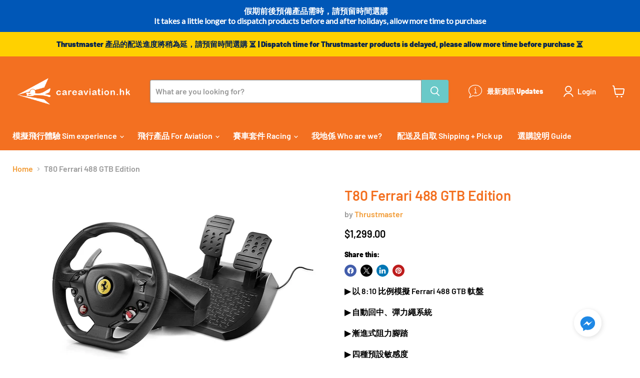

--- FILE ---
content_type: text/javascript; charset=utf-8
request_url: https://careaviation.hk/products/t80-ferrari-488-gtb-edition.js
body_size: 166
content:
{"id":7354689487007,"title":"T80 Ferrari 488 GTB Edition","handle":"t80-ferrari-488-gtb-edition","description":"\u003cp\u003e▶️ 以 8:10 比例模擬 Ferrari 488 GTB 軚盤\u003c\/p\u003e\n\u003cp\u003e\u003cmeta charset=\"utf-8\"\u003e\u003cspan\u003e▶️ 自動回中、彈力繩系統\u003c\/span\u003e\u003c\/p\u003e\n\u003cp\u003e\u003cspan\u003e\u003cmeta charset=\"utf-8\"\u003e▶️ 漸進式阻力腳踏\u003c\/span\u003e\u003c\/p\u003e\n\u003cp\u003e\u003cmeta charset=\"utf-8\"\u003e▶️ 四種預設敏感度\u003c\/p\u003e\n\u003cp\u003e\u003cspan\u003e\u003cmeta charset=\"utf-8\"\u003e▶️ 支援 PC \/ PS5 \/ PS4 平台\u003c\/span\u003e\u003c\/p\u003e\n\u003cp\u003e\u003cspan\u003e\u003cmeta charset=\"utf-8\"\u003e▶️ 香港行貨，一年保養\u003c\/span\u003e\u003c\/p\u003e\n\u003cp\u003e▶️ A replica of the \u003cmeta charset=\"utf-8\"\u003e\u003cspan data-mce-fragment=\"1\"\u003eFerrari 488 GTB steering wheel\u003c\/span\u003e\u003c\/p\u003e\n\u003cp\u003e\u003cmeta charset=\"utf-8\"\u003e\u003cspan\u003e▶️ Automatic returning and bungee cord system\u003c\/span\u003e\u003c\/p\u003e\n\u003cp\u003e\u003cspan\u003e\u003cmeta charset=\"utf-8\"\u003e▶️ Progressive resistance pedals\u003c\/span\u003e\u003c\/p\u003e\n\u003cp\u003e\u003cmeta charset=\"utf-8\"\u003e▶️ Four preset sensetivity\u003c\/p\u003e\n\u003cp\u003e\u003cspan\u003e▶️ Support PC \/ PS5 \/ PS4 platforms\u003c\/span\u003e\u003c\/p\u003e\n\u003cp\u003e\u003cspan\u003e\u003cmeta charset=\"utf-8\"\u003e▶️ Licensed products in Hong Kong with 1-year warranty\u003c\/span\u003e\u003c\/p\u003e","published_at":"2022-04-05T16:48:45+08:00","created_at":"2022-04-05T16:39:06+08:00","vendor":"Thrustmaster","type":"","tags":["Gearplanet","Racing"],"price":129900,"price_min":129900,"price_max":129900,"available":true,"price_varies":false,"compare_at_price":null,"compare_at_price_min":0,"compare_at_price_max":0,"compare_at_price_varies":false,"variants":[{"id":42055391510687,"title":"Default Title","option1":"Default Title","option2":null,"option3":null,"sku":"4160673","requires_shipping":true,"taxable":false,"featured_image":null,"available":true,"name":"T80 Ferrari 488 GTB Edition","public_title":null,"options":["Default Title"],"price":129900,"weight":14100,"compare_at_price":null,"inventory_management":"shopify","barcode":"","requires_selling_plan":false,"selling_plan_allocations":[]}],"images":["\/\/cdn.shopify.com\/s\/files\/1\/0579\/9470\/7103\/products\/81NLxKA3RoL._SL1500.jpg?v=1649148082"],"featured_image":"\/\/cdn.shopify.com\/s\/files\/1\/0579\/9470\/7103\/products\/81NLxKA3RoL._SL1500.jpg?v=1649148082","options":[{"name":"Title","position":1,"values":["Default Title"]}],"url":"\/products\/t80-ferrari-488-gtb-edition","media":[{"alt":null,"id":25117255205023,"position":1,"preview_image":{"aspect_ratio":1.601,"height":937,"width":1500,"src":"https:\/\/cdn.shopify.com\/s\/files\/1\/0579\/9470\/7103\/products\/81NLxKA3RoL._SL1500.jpg?v=1649148082"},"aspect_ratio":1.601,"height":937,"media_type":"image","src":"https:\/\/cdn.shopify.com\/s\/files\/1\/0579\/9470\/7103\/products\/81NLxKA3RoL._SL1500.jpg?v=1649148082","width":1500}],"requires_selling_plan":false,"selling_plan_groups":[]}

--- FILE ---
content_type: text/javascript; charset=utf-8
request_url: https://careaviation.hk/products/t80-ferrari-488-gtb-edition.js
body_size: 83
content:
{"id":7354689487007,"title":"T80 Ferrari 488 GTB Edition","handle":"t80-ferrari-488-gtb-edition","description":"\u003cp\u003e▶️ 以 8:10 比例模擬 Ferrari 488 GTB 軚盤\u003c\/p\u003e\n\u003cp\u003e\u003cmeta charset=\"utf-8\"\u003e\u003cspan\u003e▶️ 自動回中、彈力繩系統\u003c\/span\u003e\u003c\/p\u003e\n\u003cp\u003e\u003cspan\u003e\u003cmeta charset=\"utf-8\"\u003e▶️ 漸進式阻力腳踏\u003c\/span\u003e\u003c\/p\u003e\n\u003cp\u003e\u003cmeta charset=\"utf-8\"\u003e▶️ 四種預設敏感度\u003c\/p\u003e\n\u003cp\u003e\u003cspan\u003e\u003cmeta charset=\"utf-8\"\u003e▶️ 支援 PC \/ PS5 \/ PS4 平台\u003c\/span\u003e\u003c\/p\u003e\n\u003cp\u003e\u003cspan\u003e\u003cmeta charset=\"utf-8\"\u003e▶️ 香港行貨，一年保養\u003c\/span\u003e\u003c\/p\u003e\n\u003cp\u003e▶️ A replica of the \u003cmeta charset=\"utf-8\"\u003e\u003cspan data-mce-fragment=\"1\"\u003eFerrari 488 GTB steering wheel\u003c\/span\u003e\u003c\/p\u003e\n\u003cp\u003e\u003cmeta charset=\"utf-8\"\u003e\u003cspan\u003e▶️ Automatic returning and bungee cord system\u003c\/span\u003e\u003c\/p\u003e\n\u003cp\u003e\u003cspan\u003e\u003cmeta charset=\"utf-8\"\u003e▶️ Progressive resistance pedals\u003c\/span\u003e\u003c\/p\u003e\n\u003cp\u003e\u003cmeta charset=\"utf-8\"\u003e▶️ Four preset sensetivity\u003c\/p\u003e\n\u003cp\u003e\u003cspan\u003e▶️ Support PC \/ PS5 \/ PS4 platforms\u003c\/span\u003e\u003c\/p\u003e\n\u003cp\u003e\u003cspan\u003e\u003cmeta charset=\"utf-8\"\u003e▶️ Licensed products in Hong Kong with 1-year warranty\u003c\/span\u003e\u003c\/p\u003e","published_at":"2022-04-05T16:48:45+08:00","created_at":"2022-04-05T16:39:06+08:00","vendor":"Thrustmaster","type":"","tags":["Gearplanet","Racing"],"price":129900,"price_min":129900,"price_max":129900,"available":true,"price_varies":false,"compare_at_price":null,"compare_at_price_min":0,"compare_at_price_max":0,"compare_at_price_varies":false,"variants":[{"id":42055391510687,"title":"Default Title","option1":"Default Title","option2":null,"option3":null,"sku":"4160673","requires_shipping":true,"taxable":false,"featured_image":null,"available":true,"name":"T80 Ferrari 488 GTB Edition","public_title":null,"options":["Default Title"],"price":129900,"weight":14100,"compare_at_price":null,"inventory_management":"shopify","barcode":"","requires_selling_plan":false,"selling_plan_allocations":[]}],"images":["\/\/cdn.shopify.com\/s\/files\/1\/0579\/9470\/7103\/products\/81NLxKA3RoL._SL1500.jpg?v=1649148082"],"featured_image":"\/\/cdn.shopify.com\/s\/files\/1\/0579\/9470\/7103\/products\/81NLxKA3RoL._SL1500.jpg?v=1649148082","options":[{"name":"Title","position":1,"values":["Default Title"]}],"url":"\/products\/t80-ferrari-488-gtb-edition","media":[{"alt":null,"id":25117255205023,"position":1,"preview_image":{"aspect_ratio":1.601,"height":937,"width":1500,"src":"https:\/\/cdn.shopify.com\/s\/files\/1\/0579\/9470\/7103\/products\/81NLxKA3RoL._SL1500.jpg?v=1649148082"},"aspect_ratio":1.601,"height":937,"media_type":"image","src":"https:\/\/cdn.shopify.com\/s\/files\/1\/0579\/9470\/7103\/products\/81NLxKA3RoL._SL1500.jpg?v=1649148082","width":1500}],"requires_selling_plan":false,"selling_plan_groups":[]}

--- FILE ---
content_type: text/javascript; charset=utf-8
request_url: https://careaviation.hk/products/t80-ferrari-488-gtb-edition.js
body_size: 352
content:
{"id":7354689487007,"title":"T80 Ferrari 488 GTB Edition","handle":"t80-ferrari-488-gtb-edition","description":"\u003cp\u003e▶️ 以 8:10 比例模擬 Ferrari 488 GTB 軚盤\u003c\/p\u003e\n\u003cp\u003e\u003cmeta charset=\"utf-8\"\u003e\u003cspan\u003e▶️ 自動回中、彈力繩系統\u003c\/span\u003e\u003c\/p\u003e\n\u003cp\u003e\u003cspan\u003e\u003cmeta charset=\"utf-8\"\u003e▶️ 漸進式阻力腳踏\u003c\/span\u003e\u003c\/p\u003e\n\u003cp\u003e\u003cmeta charset=\"utf-8\"\u003e▶️ 四種預設敏感度\u003c\/p\u003e\n\u003cp\u003e\u003cspan\u003e\u003cmeta charset=\"utf-8\"\u003e▶️ 支援 PC \/ PS5 \/ PS4 平台\u003c\/span\u003e\u003c\/p\u003e\n\u003cp\u003e\u003cspan\u003e\u003cmeta charset=\"utf-8\"\u003e▶️ 香港行貨，一年保養\u003c\/span\u003e\u003c\/p\u003e\n\u003cp\u003e▶️ A replica of the \u003cmeta charset=\"utf-8\"\u003e\u003cspan data-mce-fragment=\"1\"\u003eFerrari 488 GTB steering wheel\u003c\/span\u003e\u003c\/p\u003e\n\u003cp\u003e\u003cmeta charset=\"utf-8\"\u003e\u003cspan\u003e▶️ Automatic returning and bungee cord system\u003c\/span\u003e\u003c\/p\u003e\n\u003cp\u003e\u003cspan\u003e\u003cmeta charset=\"utf-8\"\u003e▶️ Progressive resistance pedals\u003c\/span\u003e\u003c\/p\u003e\n\u003cp\u003e\u003cmeta charset=\"utf-8\"\u003e▶️ Four preset sensetivity\u003c\/p\u003e\n\u003cp\u003e\u003cspan\u003e▶️ Support PC \/ PS5 \/ PS4 platforms\u003c\/span\u003e\u003c\/p\u003e\n\u003cp\u003e\u003cspan\u003e\u003cmeta charset=\"utf-8\"\u003e▶️ Licensed products in Hong Kong with 1-year warranty\u003c\/span\u003e\u003c\/p\u003e","published_at":"2022-04-05T16:48:45+08:00","created_at":"2022-04-05T16:39:06+08:00","vendor":"Thrustmaster","type":"","tags":["Gearplanet","Racing"],"price":129900,"price_min":129900,"price_max":129900,"available":true,"price_varies":false,"compare_at_price":null,"compare_at_price_min":0,"compare_at_price_max":0,"compare_at_price_varies":false,"variants":[{"id":42055391510687,"title":"Default Title","option1":"Default Title","option2":null,"option3":null,"sku":"4160673","requires_shipping":true,"taxable":false,"featured_image":null,"available":true,"name":"T80 Ferrari 488 GTB Edition","public_title":null,"options":["Default Title"],"price":129900,"weight":14100,"compare_at_price":null,"inventory_management":"shopify","barcode":"","requires_selling_plan":false,"selling_plan_allocations":[]}],"images":["\/\/cdn.shopify.com\/s\/files\/1\/0579\/9470\/7103\/products\/81NLxKA3RoL._SL1500.jpg?v=1649148082"],"featured_image":"\/\/cdn.shopify.com\/s\/files\/1\/0579\/9470\/7103\/products\/81NLxKA3RoL._SL1500.jpg?v=1649148082","options":[{"name":"Title","position":1,"values":["Default Title"]}],"url":"\/products\/t80-ferrari-488-gtb-edition","media":[{"alt":null,"id":25117255205023,"position":1,"preview_image":{"aspect_ratio":1.601,"height":937,"width":1500,"src":"https:\/\/cdn.shopify.com\/s\/files\/1\/0579\/9470\/7103\/products\/81NLxKA3RoL._SL1500.jpg?v=1649148082"},"aspect_ratio":1.601,"height":937,"media_type":"image","src":"https:\/\/cdn.shopify.com\/s\/files\/1\/0579\/9470\/7103\/products\/81NLxKA3RoL._SL1500.jpg?v=1649148082","width":1500}],"requires_selling_plan":false,"selling_plan_groups":[]}

--- FILE ---
content_type: application/x-javascript; charset=utf-8
request_url: https://bundler.nice-team.net/app/shop/status/charity-for-aviation-recreation-and-education-limited.myshopify.com.js?1768611906
body_size: -176
content:
var bundler_settings_updated='1760549133c';

--- FILE ---
content_type: text/javascript; charset=utf-8
request_url: https://careaviation.hk/products/t80-ferrari-488-gtb-edition.js
body_size: 396
content:
{"id":7354689487007,"title":"T80 Ferrari 488 GTB Edition","handle":"t80-ferrari-488-gtb-edition","description":"\u003cp\u003e▶️ 以 8:10 比例模擬 Ferrari 488 GTB 軚盤\u003c\/p\u003e\n\u003cp\u003e\u003cmeta charset=\"utf-8\"\u003e\u003cspan\u003e▶️ 自動回中、彈力繩系統\u003c\/span\u003e\u003c\/p\u003e\n\u003cp\u003e\u003cspan\u003e\u003cmeta charset=\"utf-8\"\u003e▶️ 漸進式阻力腳踏\u003c\/span\u003e\u003c\/p\u003e\n\u003cp\u003e\u003cmeta charset=\"utf-8\"\u003e▶️ 四種預設敏感度\u003c\/p\u003e\n\u003cp\u003e\u003cspan\u003e\u003cmeta charset=\"utf-8\"\u003e▶️ 支援 PC \/ PS5 \/ PS4 平台\u003c\/span\u003e\u003c\/p\u003e\n\u003cp\u003e\u003cspan\u003e\u003cmeta charset=\"utf-8\"\u003e▶️ 香港行貨，一年保養\u003c\/span\u003e\u003c\/p\u003e\n\u003cp\u003e▶️ A replica of the \u003cmeta charset=\"utf-8\"\u003e\u003cspan data-mce-fragment=\"1\"\u003eFerrari 488 GTB steering wheel\u003c\/span\u003e\u003c\/p\u003e\n\u003cp\u003e\u003cmeta charset=\"utf-8\"\u003e\u003cspan\u003e▶️ Automatic returning and bungee cord system\u003c\/span\u003e\u003c\/p\u003e\n\u003cp\u003e\u003cspan\u003e\u003cmeta charset=\"utf-8\"\u003e▶️ Progressive resistance pedals\u003c\/span\u003e\u003c\/p\u003e\n\u003cp\u003e\u003cmeta charset=\"utf-8\"\u003e▶️ Four preset sensetivity\u003c\/p\u003e\n\u003cp\u003e\u003cspan\u003e▶️ Support PC \/ PS5 \/ PS4 platforms\u003c\/span\u003e\u003c\/p\u003e\n\u003cp\u003e\u003cspan\u003e\u003cmeta charset=\"utf-8\"\u003e▶️ Licensed products in Hong Kong with 1-year warranty\u003c\/span\u003e\u003c\/p\u003e","published_at":"2022-04-05T16:48:45+08:00","created_at":"2022-04-05T16:39:06+08:00","vendor":"Thrustmaster","type":"","tags":["Gearplanet","Racing"],"price":129900,"price_min":129900,"price_max":129900,"available":true,"price_varies":false,"compare_at_price":null,"compare_at_price_min":0,"compare_at_price_max":0,"compare_at_price_varies":false,"variants":[{"id":42055391510687,"title":"Default Title","option1":"Default Title","option2":null,"option3":null,"sku":"4160673","requires_shipping":true,"taxable":false,"featured_image":null,"available":true,"name":"T80 Ferrari 488 GTB Edition","public_title":null,"options":["Default Title"],"price":129900,"weight":14100,"compare_at_price":null,"inventory_management":"shopify","barcode":"","requires_selling_plan":false,"selling_plan_allocations":[]}],"images":["\/\/cdn.shopify.com\/s\/files\/1\/0579\/9470\/7103\/products\/81NLxKA3RoL._SL1500.jpg?v=1649148082"],"featured_image":"\/\/cdn.shopify.com\/s\/files\/1\/0579\/9470\/7103\/products\/81NLxKA3RoL._SL1500.jpg?v=1649148082","options":[{"name":"Title","position":1,"values":["Default Title"]}],"url":"\/products\/t80-ferrari-488-gtb-edition","media":[{"alt":null,"id":25117255205023,"position":1,"preview_image":{"aspect_ratio":1.601,"height":937,"width":1500,"src":"https:\/\/cdn.shopify.com\/s\/files\/1\/0579\/9470\/7103\/products\/81NLxKA3RoL._SL1500.jpg?v=1649148082"},"aspect_ratio":1.601,"height":937,"media_type":"image","src":"https:\/\/cdn.shopify.com\/s\/files\/1\/0579\/9470\/7103\/products\/81NLxKA3RoL._SL1500.jpg?v=1649148082","width":1500}],"requires_selling_plan":false,"selling_plan_groups":[]}

--- FILE ---
content_type: text/javascript; charset=utf-8
request_url: https://careaviation.hk/products/t80-ferrari-488-gtb-edition.js
body_size: 590
content:
{"id":7354689487007,"title":"T80 Ferrari 488 GTB Edition","handle":"t80-ferrari-488-gtb-edition","description":"\u003cp\u003e▶️ 以 8:10 比例模擬 Ferrari 488 GTB 軚盤\u003c\/p\u003e\n\u003cp\u003e\u003cmeta charset=\"utf-8\"\u003e\u003cspan\u003e▶️ 自動回中、彈力繩系統\u003c\/span\u003e\u003c\/p\u003e\n\u003cp\u003e\u003cspan\u003e\u003cmeta charset=\"utf-8\"\u003e▶️ 漸進式阻力腳踏\u003c\/span\u003e\u003c\/p\u003e\n\u003cp\u003e\u003cmeta charset=\"utf-8\"\u003e▶️ 四種預設敏感度\u003c\/p\u003e\n\u003cp\u003e\u003cspan\u003e\u003cmeta charset=\"utf-8\"\u003e▶️ 支援 PC \/ PS5 \/ PS4 平台\u003c\/span\u003e\u003c\/p\u003e\n\u003cp\u003e\u003cspan\u003e\u003cmeta charset=\"utf-8\"\u003e▶️ 香港行貨，一年保養\u003c\/span\u003e\u003c\/p\u003e\n\u003cp\u003e▶️ A replica of the \u003cmeta charset=\"utf-8\"\u003e\u003cspan data-mce-fragment=\"1\"\u003eFerrari 488 GTB steering wheel\u003c\/span\u003e\u003c\/p\u003e\n\u003cp\u003e\u003cmeta charset=\"utf-8\"\u003e\u003cspan\u003e▶️ Automatic returning and bungee cord system\u003c\/span\u003e\u003c\/p\u003e\n\u003cp\u003e\u003cspan\u003e\u003cmeta charset=\"utf-8\"\u003e▶️ Progressive resistance pedals\u003c\/span\u003e\u003c\/p\u003e\n\u003cp\u003e\u003cmeta charset=\"utf-8\"\u003e▶️ Four preset sensetivity\u003c\/p\u003e\n\u003cp\u003e\u003cspan\u003e▶️ Support PC \/ PS5 \/ PS4 platforms\u003c\/span\u003e\u003c\/p\u003e\n\u003cp\u003e\u003cspan\u003e\u003cmeta charset=\"utf-8\"\u003e▶️ Licensed products in Hong Kong with 1-year warranty\u003c\/span\u003e\u003c\/p\u003e","published_at":"2022-04-05T16:48:45+08:00","created_at":"2022-04-05T16:39:06+08:00","vendor":"Thrustmaster","type":"","tags":["Gearplanet","Racing"],"price":129900,"price_min":129900,"price_max":129900,"available":true,"price_varies":false,"compare_at_price":null,"compare_at_price_min":0,"compare_at_price_max":0,"compare_at_price_varies":false,"variants":[{"id":42055391510687,"title":"Default Title","option1":"Default Title","option2":null,"option3":null,"sku":"4160673","requires_shipping":true,"taxable":false,"featured_image":null,"available":true,"name":"T80 Ferrari 488 GTB Edition","public_title":null,"options":["Default Title"],"price":129900,"weight":14100,"compare_at_price":null,"inventory_management":"shopify","barcode":"","requires_selling_plan":false,"selling_plan_allocations":[]}],"images":["\/\/cdn.shopify.com\/s\/files\/1\/0579\/9470\/7103\/products\/81NLxKA3RoL._SL1500.jpg?v=1649148082"],"featured_image":"\/\/cdn.shopify.com\/s\/files\/1\/0579\/9470\/7103\/products\/81NLxKA3RoL._SL1500.jpg?v=1649148082","options":[{"name":"Title","position":1,"values":["Default Title"]}],"url":"\/products\/t80-ferrari-488-gtb-edition","media":[{"alt":null,"id":25117255205023,"position":1,"preview_image":{"aspect_ratio":1.601,"height":937,"width":1500,"src":"https:\/\/cdn.shopify.com\/s\/files\/1\/0579\/9470\/7103\/products\/81NLxKA3RoL._SL1500.jpg?v=1649148082"},"aspect_ratio":1.601,"height":937,"media_type":"image","src":"https:\/\/cdn.shopify.com\/s\/files\/1\/0579\/9470\/7103\/products\/81NLxKA3RoL._SL1500.jpg?v=1649148082","width":1500}],"requires_selling_plan":false,"selling_plan_groups":[]}